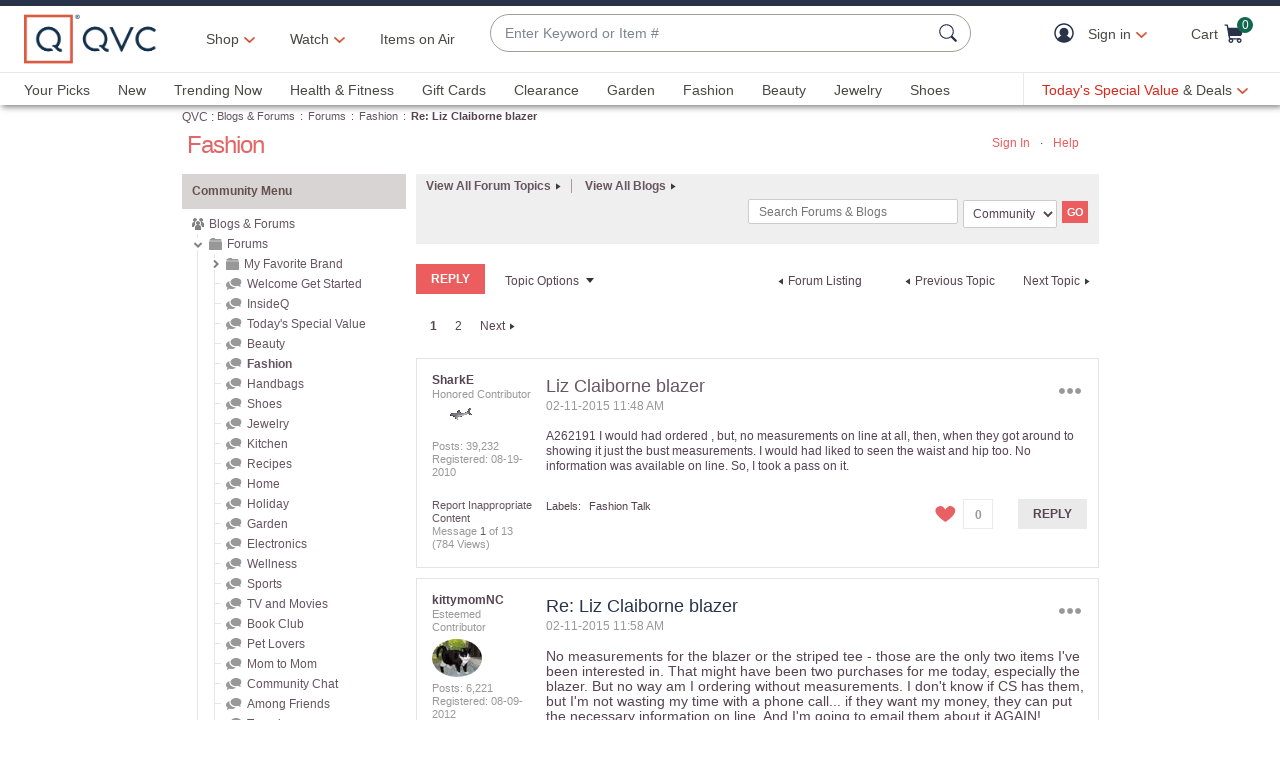

--- FILE ---
content_type: text/javascript; charset=utf-8
request_url: https://app.link/_r?sdk=web2.86.5&branch_key=key_live_kdsXO58ZZrQsaxYGNsmWcoghutb0B538&callback=branch_callback__0
body_size: 74
content:
/**/ typeof branch_callback__0 === 'function' && branch_callback__0("1542643313790301493");

--- FILE ---
content_type: text/javascript; charset=utf-8
request_url: https://app.link/_r?sdk=web2.86.5&branch_key=key_live_nEkZQDuMhVduEieXjJYAfofbuzf0yGoe&callback=branch_callback__0
body_size: 72
content:
/**/ typeof branch_callback__0 === 'function' && branch_callback__0("1542643313796747222");